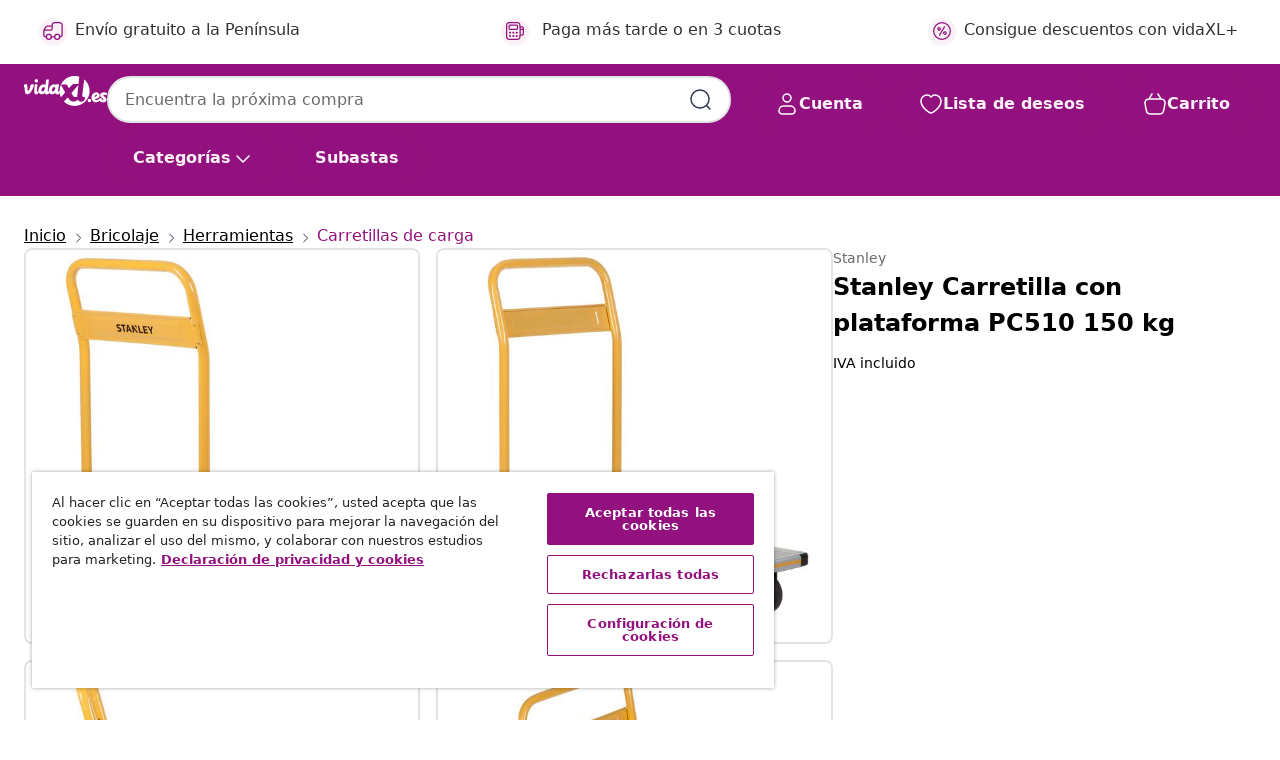

--- FILE ---
content_type: text/javascript; charset=utf-8
request_url: https://e.cquotient.com/recs/bfns-vidaxl-es/PDP-Slot-One-B?callback=CQuotient._callback3&_=1766526422210&_device=mac&userId=&cookieId=ab4D2QxfXV0XejGeq27Yfb7qBK&emailId=&anchors=id%3A%3A8717496635105%7C%7Csku%3A%3A%7C%7Ctype%3A%3A%7C%7Calt_id%3A%3A&slotId=pdp-recommendations-slot-3&slotConfigId=PDP-Slot-Three-C&slotConfigTemplate=slots%2Frecommendation%2FeinsteinBorderedCarousel.isml&ccver=1.03&realm=BFNS&siteId=vidaxl-es&instanceType=prd&v=v3.1.3&json=%7B%22userId%22%3A%22%22%2C%22cookieId%22%3A%22ab4D2QxfXV0XejGeq27Yfb7qBK%22%2C%22emailId%22%3A%22%22%2C%22anchors%22%3A%5B%7B%22id%22%3A%228717496635105%22%2C%22sku%22%3A%22%22%2C%22type%22%3A%22%22%2C%22alt_id%22%3A%22%22%7D%5D%2C%22slotId%22%3A%22pdp-recommendations-slot-3%22%2C%22slotConfigId%22%3A%22PDP-Slot-Three-C%22%2C%22slotConfigTemplate%22%3A%22slots%2Frecommendation%2FeinsteinBorderedCarousel.isml%22%2C%22ccver%22%3A%221.03%22%2C%22realm%22%3A%22BFNS%22%2C%22siteId%22%3A%22vidaxl-es%22%2C%22instanceType%22%3A%22prd%22%2C%22v%22%3A%22v3.1.3%22%7D
body_size: 76
content:
/**/ typeof CQuotient._callback3 === 'function' && CQuotient._callback3({"PDP-Slot-One-B":{"displayMessage":"PDP-Slot-One-B","recs":[],"recoUUID":"81ef4faa-e2da-48f9-9fb0-5679c0ecf1f1"}});

--- FILE ---
content_type: text/javascript; charset=utf-8
request_url: https://e.cquotient.com/recs/bfns-vidaxl-es/Recently_Viewed_All_Pages?callback=CQuotient._callback2&_=1766526422209&_device=mac&userId=&cookieId=ab4D2QxfXV0XejGeq27Yfb7qBK&emailId=&anchors=id%3A%3A8717496635105%7C%7Csku%3A%3A%7C%7Ctype%3A%3A%7C%7Calt_id%3A%3A&slotId=pdp-recommendations-slot-2&slotConfigId=PDP-recently%20viewed%20(starting%20point)&slotConfigTemplate=slots%2Frecommendation%2FeinsteinProgressCarousel.isml&ccver=1.03&realm=BFNS&siteId=vidaxl-es&instanceType=prd&v=v3.1.3&json=%7B%22userId%22%3A%22%22%2C%22cookieId%22%3A%22ab4D2QxfXV0XejGeq27Yfb7qBK%22%2C%22emailId%22%3A%22%22%2C%22anchors%22%3A%5B%7B%22id%22%3A%228717496635105%22%2C%22sku%22%3A%22%22%2C%22type%22%3A%22%22%2C%22alt_id%22%3A%22%22%7D%5D%2C%22slotId%22%3A%22pdp-recommendations-slot-2%22%2C%22slotConfigId%22%3A%22PDP-recently%20viewed%20(starting%20point)%22%2C%22slotConfigTemplate%22%3A%22slots%2Frecommendation%2FeinsteinProgressCarousel.isml%22%2C%22ccver%22%3A%221.03%22%2C%22realm%22%3A%22BFNS%22%2C%22siteId%22%3A%22vidaxl-es%22%2C%22instanceType%22%3A%22prd%22%2C%22v%22%3A%22v3.1.3%22%7D
body_size: 97
content:
/**/ typeof CQuotient._callback2 === 'function' && CQuotient._callback2({"Recently_Viewed_All_Pages":{"displayMessage":"Recently_Viewed_All_Pages","recs":[],"recoUUID":"6fc3589b-5caa-4695-8a62-0ffc81de7963"}});

--- FILE ---
content_type: text/javascript; charset=utf-8
request_url: https://p.cquotient.com/pebble?tla=bfns-vidaxl-es&activityType=viewProduct&callback=CQuotient._act_callback0&cookieId=ab4D2QxfXV0XejGeq27Yfb7qBK&userId=&emailId=&product=id%3A%3A8717496635105%7C%7Csku%3A%3A%7C%7Ctype%3A%3A%7C%7Calt_id%3A%3A&realm=BFNS&siteId=vidaxl-es&instanceType=prd&locale=es_ES&referrer=&currentLocation=https%3A%2F%2Fwww.vidaxl.es%2Fe%2Fstanley-carretilla-con-plataforma-pc510-150-kg%2F8717496635105.html&ls=true&_=1766526422190&v=v3.1.3&fbPixelId=1563322740466382&json=%7B%22cookieId%22%3A%22ab4D2QxfXV0XejGeq27Yfb7qBK%22%2C%22userId%22%3A%22%22%2C%22emailId%22%3A%22%22%2C%22product%22%3A%7B%22id%22%3A%228717496635105%22%2C%22sku%22%3A%22%22%2C%22type%22%3A%22%22%2C%22alt_id%22%3A%22%22%7D%2C%22realm%22%3A%22BFNS%22%2C%22siteId%22%3A%22vidaxl-es%22%2C%22instanceType%22%3A%22prd%22%2C%22locale%22%3A%22es_ES%22%2C%22referrer%22%3A%22%22%2C%22currentLocation%22%3A%22https%3A%2F%2Fwww.vidaxl.es%2Fe%2Fstanley-carretilla-con-plataforma-pc510-150-kg%2F8717496635105.html%22%2C%22ls%22%3Atrue%2C%22_%22%3A1766526422190%2C%22v%22%3A%22v3.1.3%22%2C%22fbPixelId%22%3A%221563322740466382%22%7D
body_size: 374
content:
/**/ typeof CQuotient._act_callback0 === 'function' && CQuotient._act_callback0([{"k":"__cq_uuid","v":"ab4D2QxfXV0XejGeq27Yfb7qBK","m":34128000},{"k":"__cq_bc","v":"%7B%22bfns-vidaxl-es%22%3A%5B%7B%22id%22%3A%228717496635105%22%7D%5D%7D","m":2592000},{"k":"__cq_seg","v":"0~0.00!1~0.00!2~0.00!3~0.00!4~0.00!5~0.00!6~0.00!7~0.00!8~0.00!9~0.00","m":2592000}]);